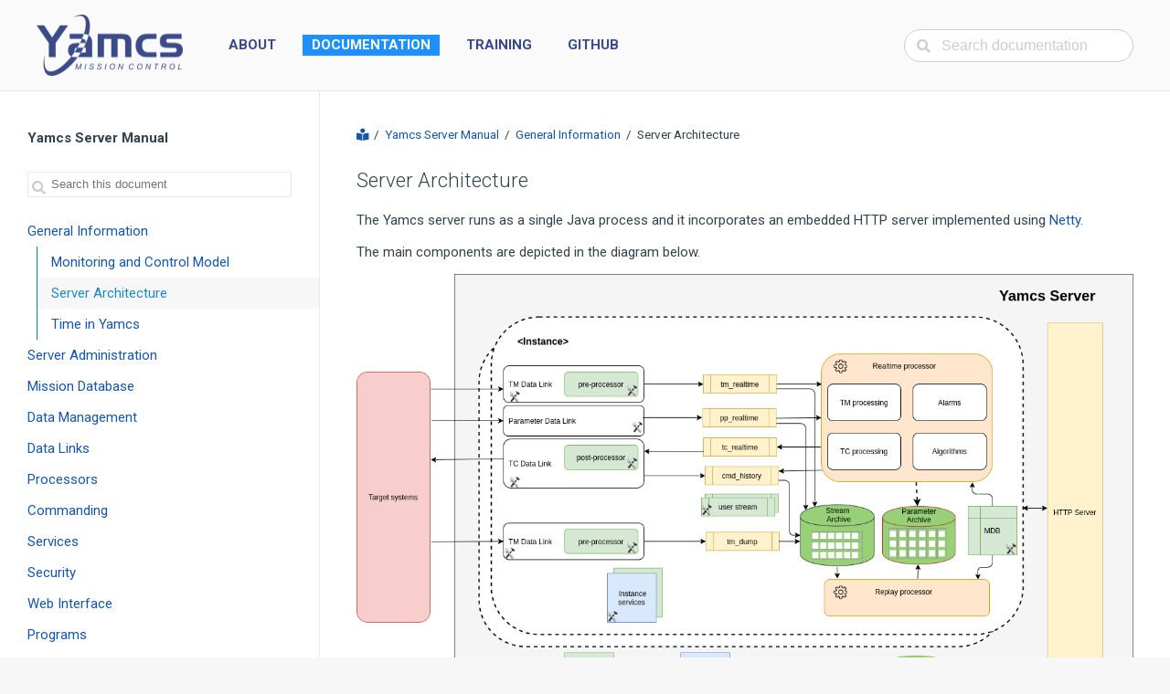

--- FILE ---
content_type: text/html; charset=utf-8
request_url: https://docs.yamcs.org/yamcs-server-manual/general/architecture/
body_size: 21621
content:


<!DOCTYPE html>
<html>

<head>
    <meta charset="utf-8">
    <meta name="viewport" content="width=device-width, initial-scale=1.0">

    <title>Server Architecture</title>

    <link rel="preconnect" href="https://fonts.googleapis.com">
    <link rel="preconnect" href="https://fonts.gstatic.com" crossorigin>
    <link rel="stylesheet" href="https://fonts.googleapis.com/css2?family=Roboto:ital,wght@0,100;0,300;0,400;0,500;0,700;0,900;1,100;1,300;1,400;1,500;1,700;1,900&display=swap">
    <link rel="stylesheet" href="https://fonts.googleapis.com/css2?family=Roboto+Mono:ital,wght@0,100;0,200;0,300;0,400;0,500;0,600;0,700;1,100;1,200;1,300;1,400;1,500;1,700&display=swap">
    <link rel="stylesheet" href="https://use.fontawesome.com/releases/v5.8.2/css/all.css">
    <link rel="stylesheet" href="/static/css/style.340c3f687f1b.css">
    <link rel="stylesheet" href="/static/css/pygments.8c646ed958ba.css">

    <link rel="apple-touch-icon" sizes="180x180" href="/static/apple-touch-icon.df111fe311cb.png">
    <link rel="icon" type="image/png" sizes="32x32" href="/static/favicon-32x32.f672d83772ee.png">
    <link rel="icon" type="image/png" sizes="16x16" href="/static/favicon-16x16.57adf3baeaa9.png">
    <link rel="manifest" href="/static/site.054a810fb27b.webmanifest">
    <link rel="shortcut icon" href="/static/favicon.3ecba874c4b1.ico">
    <meta name="msapplication-TileColor" content="#da532c">
    <meta name="msapplication-config" content="/static/browserconfig.9c211d157b37.xml">
    <meta name="theme-color" content="#3b4a89">

    <meta property="og:type" content="website">
    <meta property="og:site_name" content="Yamcs Mission Control">
    <meta property="og:title" content="Yamcs Server Manual / General Information / Server Architecture">
    <meta property="og:image" content="https://yamcs.org/static/social-preview.png">
    <meta property="og:image:alt" content="A framework for mission control.">
    <meta property="og:url" content="https://docs.yamcs.org/yamcs-server-manual/general/architecture/">
    <meta property="og:description" content="A framework for mission control.">

    
    <meta name="twitter:card" content="summary_large_image">

    
    <script async src="https://www.googletagmanager.com/gtag/js?id=G-WYHVGW8JEM"></script>
    <script>
        window.dataLayer = window.dataLayer || [];
        function gtag() { dataLayer.push(arguments); }
        gtag('js', new Date());
        gtag('config', 'G-WYHVGW8JEM');
    </script>
    

    <script>
        window.addEventListener('load', function () {
            var els = document.getElementsByClassName('masked-e');
            for (var i = 0; i < els.length; i++) {
                var el = els[i];
                var v = atob(el.getAttribute('data-m1')) + atob(el.getAttribute('data-m2'));
                el.setAttribute('hr' + 'ef', 'ma' + 'ilt' + 'o:' + v);
                if (el.getAttribute('data-m3') !== 'no') {
                    el.innerText = v;
                }
            }
        });
        window.toggleMenu = function () {
            var el = document.getElementById("top-bar");
            if (el.className === 'top-bar') {
                el.className += ' toggled';
            } else {
                el.className = 'top-bar';
            }
        };
    </script>

    
<script type="application/ld+json">
{
    "@context": "https://schema.org",
    "@type": "BreadcrumbList",
    "itemListElement": [
        {
            "@type": "ListItem",
            "position": 1,
            "name": "Yamcs Server Manual",
            "item": "https://docs.yamcs.org/yamcs-server-manual/"
        },
        {
            "@type": "ListItem",
            "position": 2,
            "name": "General Information",
            "item": "https://docs.yamcs.org/yamcs-server-manual/general/"
        },
        {
            "@type": "ListItem",
            "position": 3,
            "name": "Server Architecture"
        }
    ]
}
</script>

</head>

<body>
    <div id="content">
        <div class="main with-sidebar">
            <div id="top-bar" class="top-bar">
                <a href="https://yamcs.org/" style="display: inline-block">
                    <img src="/static/images/yamcs_subtext_320.05a854006b9b.png">
                </a>
                <nav class="nav">
                    <ul class="nav-menu">
                        <li>
                            <a class="page-link"
                               href="https://yamcs.org/about">ABOUT</a>
                        </li>
                        <li class="active" >
                            <a class="page-link active"
                               href="https://docs.yamcs.org/">DOCUMENTATION</a>
                        </li>
                        <li>
                            <a class="page-link"
                               href="https://yamcs.org/training">TRAINING</a>
                        </li>
                        <li>
                            <a class="page-link" href="https://github.com/yamcs">
                                GITHUB
                            </a>
                        </li>
                    </ul>
                </nav>
                <div class="filler"></div>
                <div class="search">
                    <form action="https://docs.yamcs.org/search/" method="GET">
                        <div class="search-icon">
                            <i class="fa fa-search"></i>
                        </div>
                        <input name="q" placeholder="Search documentation" autocomplete="off" spellcheck="false"
                               value="">
                    </form>
                </div>
                <a class="hamburger" href="javascript:void(0);" onclick="toggleMenu()">
                    <span class="fa fa-fw fa-bars"></span>
                </a>
            </div>

            <div class="page">
                
  <div class="sidebar">
    <div class="doc-search" style="margin-top: 10px">
      <strong style="line-height: 15px">Yamcs Server Manual</strong>
      <form action="https://docs.yamcs.org/search/" method="GET" style="margin-top: 25px">
        <div class="doc-search-icon">
          <i class="fa fa-search"></i>
        </div>
        <input name="q" placeholder="Search this document" autocomplete="off" spellcheck="false">
        <input name="doc" type="hidden" value="yamcs-server-manual">
      </form>
    </div>

    <ul class="current">
<li class="toctree-l1 current"><a class="reference internal" href="../">General Information</a><ul class="current">
<li class="toctree-l2"><a class="reference internal" href="../model/">Monitoring and Control Model</a></li>
<li class="toctree-l2 current"><a class="current reference internal" href="#">Server Architecture</a></li>
<li class="toctree-l2"><a class="reference internal" href="../time/">Time in Yamcs</a></li>
</ul>
</li>
<li class="toctree-l1"><a class="reference internal" href="../../administration/">Server Administration</a></li>
<li class="toctree-l1"><a class="reference internal" href="../../mdb/">Mission Database</a></li>
<li class="toctree-l1"><a class="reference internal" href="../../data-management/">Data Management</a></li>
<li class="toctree-l1"><a class="reference internal" href="../../links/">Data Links</a></li>
<li class="toctree-l1"><a class="reference internal" href="../../processors/">Processors</a></li>
<li class="toctree-l1"><a class="reference internal" href="../../tc/">Commanding</a></li>
<li class="toctree-l1"><a class="reference internal" href="../../services/">Services</a></li>
<li class="toctree-l1"><a class="reference internal" href="../../security/">Security</a></li>
<li class="toctree-l1"><a class="reference internal" href="../../web-interface/">Web Interface</a></li>
<li class="toctree-l1"><a class="reference internal" href="../../programs/">Programs</a></li>
</ul>
<p class="caption" role="heading"><span class="caption-text">Extending Yamcs</span></p>
<ul>
<li class="toctree-l1"><a class="reference internal" href="../../configuration-sections/">Configuration Sections</a></li>
<li class="toctree-l1"><a class="reference internal" href="../../command-options/">Command Options</a></li>
<li class="toctree-l1"><a class="reference internal" href="../../yamcs-plugin-format/">Yamcs Plugin Format</a></li>
</ul>
<p class="caption" role="heading"><span class="caption-text">Appendices</span></p>
<ul>
<li class="toctree-l1"><a class="reference internal" href="../../sql-language/">SQL Language</a></li>
</ul>


    
      <div class="sidebar-headline">
        <i class="fa fa-project-diagram"></i>
        Related
      </div>
      <p style="margin-left: 30px; margin-right: 30px">
        
          
            <a href="https://docs.yamcs.org/yamcs-relnotes/">Yamcs Release Notes</a><br>
          
        
          
            <a href="https://docs.yamcs.org/yamcs-http-api/">Yamcs HTTP API</a><br>
          
        
          
        
        
          
        
          
        
          
            <a href="https://docs.yamcs.org/javadoc/yamcs/latest/">Source Code Documentation</a><br>
          
        
        
      </p>
    

    <div class="sidebar-headline">
      <i class="fa fa-download"></i>
      Download this Document
    </div>
    <p style="margin-left: 30px">
      <i class="far fa-fw fa-file-pdf"></i>
      <a href="https://dl.yamcs.org/docs/yamcs-server-manual.pdf">PDF</a>
    </p>
  </div>


                <div class="main-content">
                    
                    
    <div id="docs-content">
        <div id="docs-breadcrumb">
          <a href="https://docs.yamcs.org/"><i class="fa fa-book-reader"></i></a> &nbsp;/&nbsp;
          
            <a href="https://docs.yamcs.org/yamcs-server-manual/">Yamcs Server Manual</a> &nbsp;/&nbsp;
          
          
            <a href="../">General Information</a> &nbsp;/&nbsp;
          
          Server Architecture
        </div>
        <section id="server-architecture">
<h1>Server Architecture<a class="headerlink" href="#server-architecture" title="Link to this heading">¶</a></h1>
<p>The Yamcs server runs as a single Java process and it incorporates an embedded HTTP server implemented using <a class="reference external" href="netty.io">Netty</a>.</p>
<p>The main components are depicted in the diagram below.</p>
<img alt="Yamcs Server Architecture" class="align-center" src="../../_images/yamcs-server.png" />
<section id="instances">
<h2>Instances<a class="headerlink" href="#instances" title="Link to this heading">¶</a></h2>
<p>The Yamcs instances provide means for one Yamcs server to monitor/control different payloads or satellites or version of the payloads or satellites at the same time.</p>
<p>Most of the components of Yamcs are instance-specific.</p>
</section>
<section id="data-links">
<h2>Data Links<a class="headerlink" href="#data-links" title="Link to this heading">¶</a></h2>
<p>Data Links are components that connect to the target system (instruments, ground stations, lab equipment, etc). One Yamcs instance will contain multiple data links. There are three types of data received/sent via Data Links:</p>
<ul class="simple">
<li><p>Telemetry packets. These are usually binary chunks of data which have to be split into parameters according to the definition into a Mission Database.</p></li>
<li><p>Telecommands. These are usually the reverse of the telemetry packets.</p></li>
<li><p>Parameters. These are historically (<abbr title="International Space Station">ISS</abbr> ground segment) called also processed parameters to indicate they are processed (e.g. calibrated, checked against limits) by another center.</p></li>
</ul>
<p>Connecting via a protocol to a target system means implementing a specific data link for that protocol. In Yamcs there are some built-in Data Links for UDP and TCP. <abbr title="Space Link Extension">SLE</abbr> data links are also implemented in a plugin.</p>
<p>The preprocessors run inside the TM data links and are responsible for doing basic packet processing (e.g. verifying a CRC or checksum) which is not described in the Mission Database.</p>
<p>The postprocessor runs inside the TC data link and are responsible for doing command processing (e.g. computing a CRC or checksum) which is not described in the Mission Database.</p>
<p>Please note in the picture above that while for telecommands there is a link sending realtime data, for telemetry we also have a data link retrieving dump data - this is data that has been recorded somewhere (on the spacecraft or some other intermediate point) and dumped later. Usually there is no continuous visibility of the spacecraft from the ground and thus most spacecrafts are capable of recording data onboard. The dump data will not be sent to the realtime displays (because the display shows the realtime data coming in parallel) but it will be sent to the archive where it has to be merged with the old data and with the realtime incoming data.</p>
<p>Yamcs does not define the dump data as a special type of data, it is the configuration of which data is sent on which stream and which stream is connected to which processor (see below what streams and processors are) that determines what dump data is.</p>
<p>The CCSDS standards specify a higher level entity called transport frame. Typically the telemetry transfer frames are fixed size and the variable size packets are encoded in the fixed size frames using a well defined procedure. The packets can be multiplexed on the same transmission channel with other types of data such as a video bitstream. The frames allows also multiplexing realtime data with dump data. In order to maintain a constant bitrate required for RF communication, the standards also define the idle data to be sent when no other data is available.</p>
<p>In Yamcs, all the CCSDS frame processing is performed at the level of Data Links - when frame processing is used, there is a data link that receives the frame (e.g. via <abbr title="Space Link Extension">SLE</abbr>) and then demultiplexes it into multiple sub-links which in turn apply the preprocessor for TM and send the data on the streams to the processors and archive. There is a sub-link (or more) for realtime data and similarly a sub-link (or more) for dump data. Yamcs handles packets and parameters, other type of data (e.g. video) could be sent to external systems for processing and storage.</p>
</section>
<section id="streams">
<h2>Streams<a class="headerlink" href="#streams" title="Link to this heading">¶</a></h2>
<p>Streams are components inside Yamcs that transport tuples. They are used to de-couple the producers from the consumers, for example the Data Links from the Processors. The de-coupling allows the user to change the data while being passed from one component to another.</p>
</section>
<section id="processors">
<h2>Processors<a class="headerlink" href="#processors" title="Link to this heading">¶</a></h2>
<p>The Yamcs processor is where most of the monitoring and control functions takes place: packets get transformed into parameters, limits are monitored, alarms are generated, commands are generated and verified, etc. There can be multiple processors in one instance, typically one permanently processing realtime data and other created on demand for replays.</p>
<p>In particular, the Parameter Archive will create regularly a processor for parameter archive consolidation. This is required in order to process the data received in dump mode (see above) which does not pass through a realtime processor.</p>
</section>
<section id="mission-database-mdb">
<h2>Mission Database (MDB)<a class="headerlink" href="#mission-database-mdb" title="Link to this heading">¶</a></h2>
<p>The Mission Database contains the description of the telecommands and telemetry including calibration curves, algorithms, limits, alarms, constraints, command pre and post verification.</p>
</section>
<section id="services">
<h2>Services<a class="headerlink" href="#services" title="Link to this heading">¶</a></h2>
<p>A service in Yamcs is a Java class that implements the <a class="reference external" href="https://docs.yamcs.org/javadoc/yamcs/latest/org/yamcs/YamcsService.html">org.yamcs.YamcsService</a> interface. The services can be:</p>
<ul class="simple">
<li><p>global meaning they run only once at the level of the server; their definition can be found in <code class="file docutils literal notranslate"><span class="pre">etc/yamcs.yaml</span></code>. One such service is the <a class="reference internal" href="../../services/global/http-server/"><span class="doc">HTTP Server</span></a>.</p></li>
<li><p>instance specific meaning that they run once for each Yamcs instance where they are included; their definition can be found in <code class="file docutils literal notranslate"><span class="pre">etc/yamcs.</span><em><span class="pre">instance</span></em><span class="pre">.yaml</span></code>.</p></li>
<li><p>processor specific meaning they run at the level of the processor; their definition can be found in <code class="file docutils literal notranslate"><span class="pre">etc/processor.yaml</span></code>.</p></li>
</ul>
<p>User can define their own services by adding a jar with an implemented java class into the Yamcs <code class="file docutils literal notranslate"><span class="pre">lib/ext</span></code> directory.</p>
</section>
<section id="plugins">
<h2>Plugins<a class="headerlink" href="#plugins" title="Link to this heading">¶</a></h2>
<p>A plugin in Yamcs is a Java class that implements the <a class="reference external" href="https://docs.yamcs.org/javadoc/yamcs/latest/org/yamcs/Plugin.html">org.yamcs.Plugin</a> interface. The plugin classes are loaded by the Yamcs server at startup before starting any instance.</p>
<p>Although not required, it is advised that the user creates a plugin with each jar containing mission specific functionality. This will allow to see in the Yamcs web the version of the plugin loaded; the plugin is also the place where the user can register new API endpoints.</p>
</section>
<section id="stream-archive">
<h2>Stream Archive<a class="headerlink" href="#stream-archive" title="Link to this heading">¶</a></h2>
<p>The Stream Archive is where tuples can be stored. This is a realtime archive, data is inserted as soon as it is received from a stream. It is optimized for storing data sorted by time.</p>
</section>
<section id="parameter-archive">
<h2>Parameter Archive<a class="headerlink" href="#parameter-archive" title="Link to this heading">¶</a></h2>
<p>The Parameter Archive contains values of parameters and is optimized for retrieving the value for a limited set of parameters over longer time intervals. The archive is not realtime but is obtained by creating regular replays transforming data from the stream archive via a processor. Whereas the basic storage unit of the stream archive corresponds to data at one specific time instant (e.g. a telemetry packet, a set of parameters with the same timestamp), the basic storage unit of the parameter archive is a set of values of one parameter over a time interval.</p>
</section>
<section id="buckets">
<h2>Buckets<a class="headerlink" href="#buckets" title="Link to this heading">¶</a></h2>
<p>Buckets are used for storing general data objects. For example the CFDP service will store there all the files received from the on-board system. As for most Yamcs components, there is an <a class="extlink-apidoc reference external" href="https://docs.yamcs.org/yamcs-http-api/buckets">HTTP API</a> allowing the user to work with buckets (get, upload, delete objects).</p>
</section>
<section id="extension-points">
<h2>Extension points<a class="headerlink" href="#extension-points" title="Link to this heading">¶</a></h2>
<p>In the diagram above, there are some components that have a build symbol; these is where we expect mission specific functionality to be added:</p>
<ul class="simple">
<li><p>new data links have to be implemented if the connection to the target system uses a protocol that is not implemented in Yamcs.</p></li>
<li><p>packet preprocessor and command postprocessor are components where the user can implement some specific TM/TC headers, time formats etc.</p></li>
<li><p>the Mission Database (MDB) contains the description of telecommands and telemetry and is entirely mission specific.</p></li>
<li><p>user defined streams can implement command routing or basic operations on packets (e.g. extracting CLCW from a TM packet).</p></li>
<li><p>user defined services can add complete new functionality; an example of such functionality is to assemble telemetry packets into files (this is what the CFDP service does, but if the user's system does not use CFDP, a new service can be developed).</p></li>
<li><p>finally plugins can be used to group together all the mission specific functionality.</p></li>
</ul>
</section>
</section>


        <div class="doc-footer">
          <div class="ornament">
            
              <a href="../model/"><i class="fa fa-chevron-left"></i> PREVIOUS</a>
            
            <a href="https://docs.yamcs.org/yamcs-server-manual/">HOME</a>
            
              <a href="../time/">NEXT <i class="fa fa-chevron-right"></i></a>
            
          </div>
        </div>
    </div>

                </div>
            </div>
        </div>
    </div>

    <div style="clear: both"></div>
    <footer class="footer">
        <div class="footer-right">
            Copyright &copy; 2026
            <a href="https://www.spaceapplications.com">Space Applications Services</a>
            <p>&nbsp;</p>
        </div>
    </footer>
</body>

</html>


--- FILE ---
content_type: text/css
request_url: https://docs.yamcs.org/static/css/style.340c3f687f1b.css
body_size: 13698
content:
:root {
    --logo-width: 160px;
    --logo-height: 68px;
    --background-color: #f7f7f7;
    --color: #33444c;
    --top-background-color: #fafafb;
    --main-background-color: #ffffff;
    --main-box-shadow-color: #eeeeee;
    --link-color: #1756a9;
    --border-color: #e8e8e8;
}

html {
    margin: 0;
    padding: 0;
    position: relative;
    height: 100%;
    font-size: 52%;
}

body {
    font-family: 'Roboto', sans-serif;
    font-size: 1.8rem;
    line-height: 1.6;
    color: var(--color);
    -webkit-text-size-adjust: 100%;
    height: 100%;
    background-color: var(--background-color);
    margin: 0;
    padding: 0;
    overflow-x: hidden;
}

body.dark {
    --background-color: #000000;
    --color: #ffffff;
    --top-background-color: #141b1f;
    --main-background-color: #1c262d;
    --main-box-shadow-color: #111111;
    --link-color: #55a4f1;
    --border-color: rgba(255, 255, 255, 0.1);
}

h1, h2, h3, h4, h5, h6, p, pre, hr, dl, ol, ul, figure {
    margin: 0;
    padding: 0;
}

dd {
    margin-bottom: 15px;
}

h1, h2, h3, h4, h5, h6 {
    font-weight: 300;
}

h4 {
    font-weight: 600;
}

h1, h2, h3, h4, h5, h6, blockquote, pre, ul, ol, dl, figure {
    margin-bottom: 15px;
}

pre, tt, code {
    font-size: 13px;
}

code {
    background-color: #F5F8FA;
    padding: 0 7px;
    color: #0c5176;
}

pre {
    padding: 8px 12px;
}

.main h2 {
    margin-top: 40px;
    margin-bottom: 15px;
    font-size: 2.4rem;
    font-weight: 400;
}

.main p {
    margin: 1em 0;
}

a.button, a.button:visited {
    background-color: dodgerblue;
    border: none;
    color: white;
    padding: 6px 15px;
    cursor: pointer;
    font-size: 16px;
    box-shadow: 0 1px 0 0 rgba(0, 0, 0, 0.1);
    border: 1px solid rgba(0, 0, 0, 0.1);
    text-shadow: 0 1px rgba(0, 0, 0, 0.2);
}

a.button:hover {
    color: white;
    text-decoration: none;
    background-color: royalblue;
}

img {
    max-width: 100%;
    vertical-align: middle;
    border: 0;
}

img.content {
    box-shadow: 0 4px 8px 0 rgba(0, 0, 0, 0.2), 0 6px 20px 0 rgba(0, 0, 0, 0.19);
    margin-bottom: 2em;
    max-width: 1000px;
    width: 100%;
}

img.content.no-frame {
    box-shadow: none;
}

ul, ol {
    margin-left: 30px;
}

li>ul, li>ol {
    margin-bottom: 0;
}

a {
    color: var(--link-color);
    text-decoration: none;
}

a:visited {
    color: var(--link-color);
}

a:hover {
    opacity: 0.7;
    color: var(--link-color);
    text-decoration: none;
}

.center-image {
    margin: 0 auto;
    display: block;
}

.inline-image {
    vertical-align: top;
    padding-left: 5px;
}

table.inline {
    border-collapse: collapse;
    margin-bottom: 15px;
    width: 100%;
}

table.inline th {
    border: 1px solid #e8e8e8;
    border-radius: 3px;
    padding: 0.3em 0.5em;
    font-weight: 600;
    text-align: left;
    white-space: nowrap;
}

table.inline td {
    border: 1px solid #e8e8e8;
    border-radius: 3px;
    padding-left: 0.5em;
    padding-right: 0.5em;
}

table.inline th.code, table.inline td.code, .synopsis.line-block, .pre {
    font-family: 'Roboto Mono', monospace;
}

.synopsis.line-block {
    background-color: #f5f8fa;
    color: #0c5176;
    padding: 16px;
}

table.inline.small-contents td {
    font-size: smaller;
}

table.inline.nostretch {
    width: auto;
}

table.inline.image-overview img {
    padding-right: 0.5em;
}

li>p {
    display: inline;
}

.yamcs-header {
    position: absolute;
    top: 15px;
    left: 40px;
}

table.packages {
    border-spacing: 0;
    width: 100%;
}

table.packages td {
    padding-left: 1em;
    padding-right: 1em;
}

tr.odd td {
    background-color: #eee;
}

#content {
    position: relative;
    min-height: calc(100% - 90px);
    margin: 0 auto;
}

#content h3 {
    border-bottom: 1px solid #e8e8e8;
    padding-top: 0.5em;
}

.main {
    background-color: var(--main-background-color);
    /*min-width: 100px;*/
    max-width: 1600px;
    margin: 0 auto;
    box-shadow: 0 0 6px 1px var(--main-box-shadow-color);
}

.page {
    display: flex;
    min-height: 600px;
}

.main li {
    margin: 0.5em 0;
}

.main-content {
    padding: 40px;
    flex: 1 1 auto;
}

#docs-breadcrumb {
    margin-bottom: 25px;
    font-size: 90%;
    line-height: 15px;
}

.highlight:not(.literal) {
    border-radius: 4px;
    overflow: auto;
    padding: 16px;
    margin-bottom: 15px;
}

.highlight pre {
    padding: 0;
    margin-bottom: 0;
    color: #0c5176;
    word-wrap: break-word;
    word-break: break-all;
    white-space: pre-wrap;
}

dt .highlight.literal {
    padding: 2px;
}

#docs-content img.align-center {
    margin: 0 auto;
    margin-bottom: 0.8em;
    /* same as p */
    display: block;
}

#docs-content .headerlink {
    opacity: 0;
    padding-left: 10px;
    font-size: 0.8em;
    position: relative;
    top: -0.17em;
    font-weight: 700;
    text-decoration: none;
    -webkit-transition: opacity 200ms ease-in-out;
    transition: opacity 200ms ease-in-out;
}

#docs-content h1:hover>.headerlink, #docs-content h2:hover>.headerlink, #docs-content h3:hover>.headerlink, #docs-content h4:hover>.headerlink, #docs-content h5:hover>.headerlink, #docs-content h6:hover>.headerlink, #docs-content dl:hover>.headerlink, #docs-content dt:hover>.headerlink {
    opacity: 1;
}

#docs-content .note, #docs-content .admonition, #docs-content .help-block, #docs-content .versionadded {
    padding: 15px 20px 15px 20px;
    border-left: 4px solid #077cbc;
    margin: 25px 0;
}

#docs-content .note h1, #docs-content .note h2, #docs-content .note h3, #docs-content .note h4 {
    margin-top: 20px;
}

#docs-content .admonition-title {
    font-weight: bold;
    color: #077cbc;
}

#docs-content .admonition-title::before {
    content: "\f05a";
    margin-right: 0.5em;
    font-family: "Font Awesome 5 Free";
}

#docs-content p {
    margin: 0 0 0.8em 0;
}

#docs-content .note> :last-child,
#docs-content .versionadded> :last-child {
    margin-bottom: 0;
}

#docs-content table {
    border-collapse: collapse;
    width: 100%;
    margin-bottom: 0.8em;
    /* same as p */
}

#docs-content .toctree-wrapper {
    margin-bottom: 20px;
    line-height: 1.4em;
}

#docs-content th {
    border: 1px solid #e8e8e8;
    border-radius: 3px;
    padding: 0.3em 0.5em;
    font-weight: 600;
    text-align: left;
    white-space: nowrap;
}

#docs-content th.head p, #docs-content td p {
    margin: 0;
}

#docs-content td {
    border: 1px solid #e8e8e8;
    border-radius: 3px;
    padding-left: 0.5em;
    padding-right: 0.5em;
}

#docs-content p.rubric {
    margin-top: 30px;
    font-weight: bold;
}

#docs-content .caption-text {
    font-weight: 600;
}

.footer {
    max-width: 1600px;
    color: #888;
    margin: 30px auto;
    font-size: small;
}

.footer-right {
    float: right;
    margin-right: 20px;
}

.footer a {
    color: #888;
}

.footer a:hover {
    color: #333;
    text-decoration: underline;
}

.top-bar {
    height: 99px;
    background-color: var(--top-background-color);
    border-bottom: 1px solid var(--border-color);
    display: flex;
    align-items: center;
    padding: 0 40px;
    position: relative;
}

.top-bar img {
    max-height: var(--logo-height);
    max-width: var(--logo-width);
    height: auto;
    width: auto;
}

.hamburger {
    display: none;
}

.nav {
    flex: 1 1 auto;
    list-style: none;
    margin-left: 25px;
}

.top-bar .fa-bars {
    cursor: pointer;
    margin-left: 10px;
    line-height: 36px;
    font-size: 22px;
}

.nav-menu {
    display: inline-block;
    padding: 0;
}

ul.nav-menu {
    margin: 0;
    padding: 0;
}

.nav-menu li {
    display: inline-block;
    margin-left: 15px;
}

.nav-menu a {
    padding: 10px;
    font-weight: 700;
    text-decoration: none;
}

.nav-menu a, .nav-menu a:visited, .nav-menu a:hover {
    color: #384a89;
}

.nav-menu li.active, .nav-menu li:hover {
    background-color: dodgerblue;
}

.nav-menu li.active a, .nav-menu li:hover a {
    color: white;
}

.nav-menu a:hover {
    opacity: 1;
    color: white;
}

.top-bar input, .top-bar2 input {
    padding: 8px 18px 8px 40px;
    font-size: 16px;
    width: 100%;
    box-sizing: border-box;
    display: block;
    border: 1px solid #ccc;
    border-radius: 100px;
    color: #333;
}

.search {
    position: relative;
}

.search ::placeholder, .search2 ::placeholder {
    font-weight: 200;
    color: #ccc;
}

.search-icon {
    position: absolute;
    left: 14px;
    top: 8px;
    color: #ccc;
}

.doc-footer {
    margin-top: 5em;
    font-size: small;
    text-align: center;
}

.doc-footer .ornament {
    display: inline-block;
    border-top: 1px solid #1756a9;
    border-bottom: 1px solid #1756a9;
}

.doc-footer a {
    margin-right: 20px;
    margin-left: 20px;
}

.doc-search {
    position: relative;
    padding: 30px;
    padding-bottom: 20px;
    padding-left: 30px;
    padding-right: 30px;
}

.doc-search-icon {
    position: absolute;
    top: 85px;
    left: 35px;
    color: #ccc;
}

.doc-search input {
    border: 1px solid #e8e8e8;
    color: #333;
    line-height: 24px;
    width: 100%;
    padding-left: 25px;
    box-sizing: border-box;
    border-radius: 2px;
}

.doc-search input ::placeholder {
    font-weight: 200;
    color: #ccc;
}

.sidebar {
    padding-top: 0;
    padding-bottom: 30px;
    position: relative;
    width: 350px;
    border-right: 1px solid var(--border-color);
    z-index: 2000;
    box-sizing: border-box;
    flex: 0 0 auto;
}

.sidebar ul a {
    padding: 10px 30px;
    line-height: 1em;
    display: block;
}

.sidebar ul {
    margin-left: 20px !important;
}

.sidebar>ul>li>ul {
    margin-left: 40px !important;
}

.sidebar li {
    margin: 0 !important;
}

.sidebar ul ul a {
    border-left: 1px solid #077cbc;
    padding: 10px 15px;
}

.sidebar a.current {
    color: #2089c4;
    background-color: #f7f7f7;
}

.sidebar>ul {
    margin-left: 0 !important;
}

.sidebar ul, .sidebar ol {
    margin-left: 25px;
    list-style: none;
}

.doc-footer a, .doc-footer span {
    margin-right: 20px;
}

.sidebar-headline, .sidebar p.caption {
    display: block;
    padding: 5px;
    background-color: var(--top-background-color);
    margin-top: 30px;
    border-top: 1px solid var(--border-color);
    border-bottom: 1px solid var(--border-color);
    color: #777;
}

.sidebar p.caption .caption-text {
    margin-left: 25px;
}

.sidebar-headline .fa {
    padding: 0 3px;
}

.index h1 {
    font-size: 230%;
    margin-top: 20px;
    margin-bottom: 20px;
}

.orgs-wrapper {
    text-align: center;
}

.orgs {
    display: inline-flex;
    text-align: center;
    align-items: center;
    flex-wrap: wrap;
    justify-content: center;
    max-width: calc(6 * (15px + 120px + 15px));
}

.orgs div {
    display: flex;
    align-items: center;
    text-align: center;
    width: 120px;
    height: 80px;
    margin: 5px 15px;
}

.orgs img {
    max-width: 100px;
    max-height: 60px;
    margin: 0 auto;
    filter: grayscale(100%);
}

.orgs img:hover {
    filter: none;
}

.index .overview, .index .get-help {
    text-align: center;
}

.index .overview i {
    font-size: 300%;
    color: dodgerblue;
    line-height: 200%;
}

.index .overview p {
    font-size: 18px;
    margin-bottom: 30px;
}

.index .tile {
    padding: 20px;
    text-align: center;
    font-size: 120%;
    font-weight: 300;
}

.index div.hr {
    border-top: 1px solid #e8e8e8;
    height: 1px;
    margin: 70px auto 70px auto;
    margin-left: -40px;
    margin-right: -40px;
}

.index .pre, .index .post {
    height: 113px;
    margin-left: -40px;
    margin-right: -40px;
}

.index .pre {
    background: url("/static/images/stars_top.d5c47c0086a1.png");
    margin-top: -40px;
    margin-bottom: 40px;
}

.index .post {
    background: url("/static/images/stars_bas.d1af6cd651fe.png");
    margin-top: 40px;
    margin-bottom: -40px;
}

li .line-block {
    margin: 10px 0 10px 0;
}

.top-bar .filler {
    display: none;
    flex: 1 1 auto;
}

.opi {
    box-shadow: rgba(149, 157, 165, 0.2) 0px 8px 24px;
    display: inline-block;
    min-width: 800px;
    margin-bottom: 2em;
}

.opi .content {
    display: flex;
}

.opi .display {
    flex-grow: 1;
    align-self: center;
    text-align: center;
}

.opi .properties {
    flex-grow: 0;
    border-left: 1px solid #eee;
}

.opi table {
    font-size: smaller;
    margin: 0;
    padding: 0;
    box-shadow: none;
    border: none;
}

.opi table td, .opi table th {
    border: none !important;
    white-space: nowrap;
    padding-top: 0;
    padding-bottom: 0;
}

.opi table th {
    min-width: 120px;
}

.opi table .row-odd {
    background: #fafafa;
}

@media screen and (max-width: 980px) {
    .nav-menu, .footer, .sidebar {
        display: none;
    }
    .hamburger {
        display: block;
    }
    .topnav a.icon {
        float: right;
        display: block;
    }
    .top-bar .search {
        display: none;
    }
    .top-bar.toggled .nav {
        position: absolute;
        top: 100px;
        left: 0px;
        right: 0;
        margin: 0;
    }
    .top-bar.toggled .nav-menu {
        background-color: #1756a9;
        display: block;
    }
    .top-bar.toggled .nav-menu li {
        display: block;
        margin: 0;
    }
    .top-bar.toggled .nav-menu li a {
        display: block;
        padding-top: 20px;
        padding-bottom: 20px;
        color: white;
    }
    .top-bar.toggled .filler {
        display: block;
    }
    .main-content {
        padding: 10px;
    }
    .index div.hr {
        margin-left: -10px;
        margin-right: -10px;
    }
    .index .pre, .index .post {
        margin-left: -10px;
        margin-right: -10px;
    }
    .top-bar {
        padding: 0 10px;
    }
}

@media print {
    .sidebar, .top-bar, .doc-footer {
        display: none;
    }
    * {
        min-width: auto !important;
        min-height: auto !important;
    }
    .main-content {
        padding: 0;
    }
}
